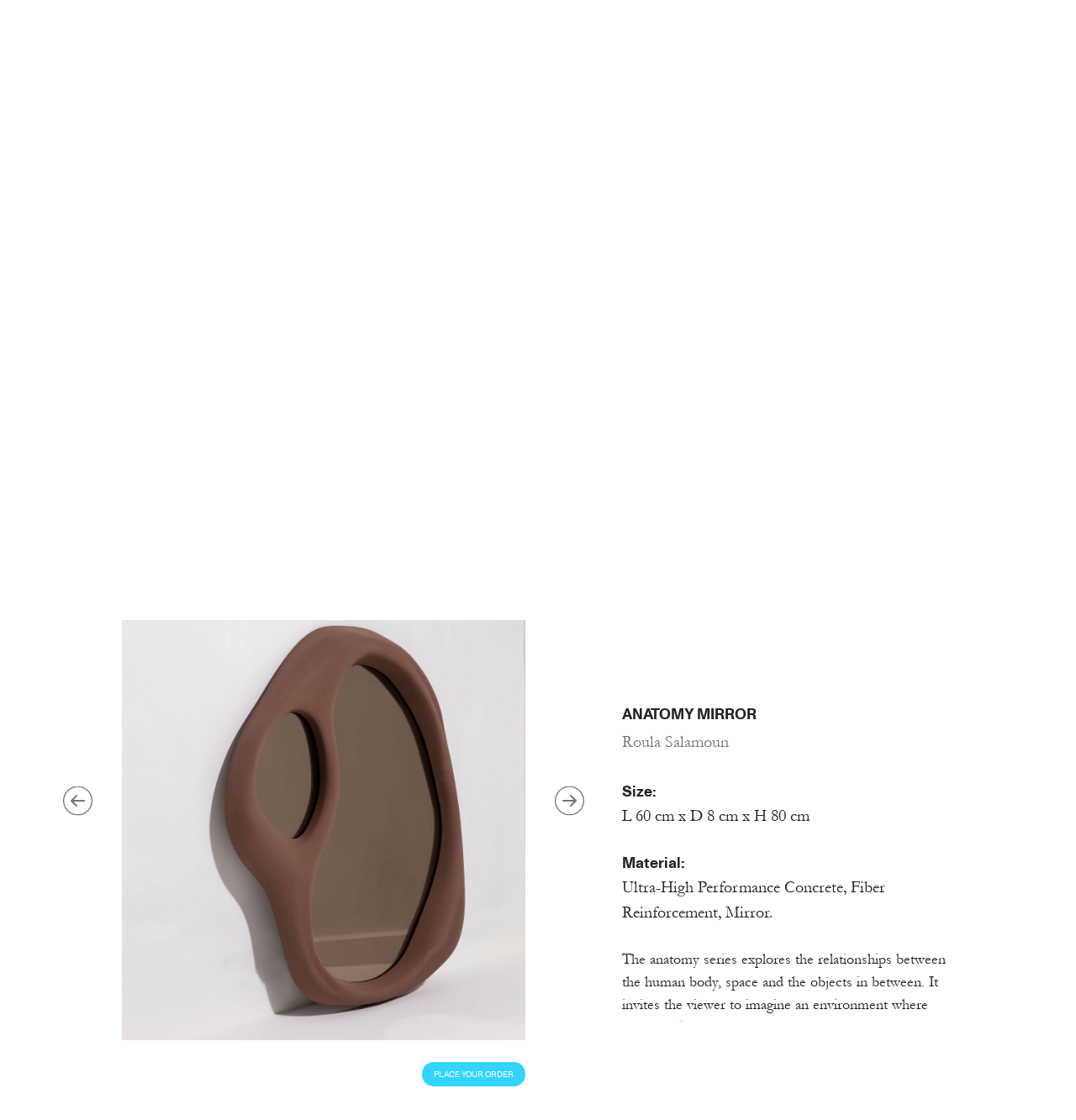

--- FILE ---
content_type: text/html; charset=UTF-8
request_url: https://www.houseoftoday.com/en/designers/roula-salamoun/design/972
body_size: 6214
content:
<!DOCTYPE html>
<html lang="en">
<head>
	<title>House of Today</title>
	<meta charset="utf-8">
	<meta http-equiv="X-UA-Compatible" content="IE=edge,chrome=1">
	<meta name="viewport" content="width=device-width, initial-scale=1, maximum-scale=1, user-scalable=0">
	<meta name="csrf-token" content="qZBh90TwjBnVO2ZUD8RsORyduiSmDriBsvV3bCSC">
	
	<meta name="title" content="House of Today">
	<meta name="description" content="House of today, a non-profit organization, committed to fostering a sustainable design culture on a global scale, through an ecosystem that identifies, nurtures, mentors, curates & connects lebanese designers">
	
	
	
	
    
    <link rel="apple-touch-icon" sizes="180x180" href="https://www.houseoftoday.com/assets_web/images/favicon/apple-touch-icon.png">
    <link rel="icon" type="image/png" sizes="32x32" href="https://www.houseoftoday.com/assets_web/images/favicon/favicon-32x32.png">
    <link rel="icon" type="image/png" sizes="16x16" href="https://www.houseoftoday.com/assets_web/images/favicon/favicon-16x16.png">
    <link rel="manifest" href="https://www.houseoftoday.com/assets_web/images/favicon/site.webmanifest">
    <link rel="mask-icon" href="https://www.houseoftoday.com/assets_web/images/favicon/safari-pinned-tab.svg" color="#25a3de">
    <meta name="msapplication-TileColor" content="#ffffff">
    <meta name="theme-color" content="#ffffff">
	
	
		<link rel="stylesheet" type="text/css" href="https://www.houseoftoday.com/assets_web/libraries/bootstrap-4.3.1/bootstrap.min.css"/>
		
		<link rel="stylesheet" href="https://www.houseoftoday.com/assets_web/css/en-font.css">
	<link rel="stylesheet" href="https://www.houseoftoday.com/assets_web/fonts/MonumentGrotesk/stylesheet.css">
	<link rel="stylesheet" href="https://www.houseoftoday.com/assets_web/fonts/Garamond/stylesheet.css">
		
	
	<link rel="stylesheet" type="text/css" href="https://www.houseoftoday.com/assets_web/libraries/slick-1.8.1/slick.css">
	<link rel="stylesheet" type="text/css" href="https://www.houseoftoday.com/assets_web/libraries/slick-1.8.1/slick-theme.css">
	
	<style type="text/css">
   .slick-track{ margin-left: 0 !important; }
</style>
	
	<link rel="stylesheet" type="text/css" href="https://www.houseoftoday.com/assets_web/css/shortcuts.css?v=3.0"/>
	<link rel="stylesheet" type="text/css" href="https://www.houseoftoday.com/assets_web/css/main.css?v=4.5.2"/>
		<style>
			</style>
	<script src="https://ap-gateway.mastercard.com/static/checkout/checkout.min.js"
        data-error="errorCallback" data-cancel="cancelCallback" data-complete="completeCallback"></script>
</head>
<body>

	<div class="modal fade language-modal" id="language-modal" tabindex="-1" role="dialog" aria-hidden="true">
		<div class="modal-dialog modal-dialog-centered" role="document">
			<div class="modal-content">
				<div class="modal-body p-0">
					<button type="button" class="close" data-dismiss="modal" aria-label="Close">
						<img src="https://www.houseoftoday.com/assets_web/images/icons/modal-close.svg" alt="Dismiss">
					</button>
					<img src="https://www.houseoftoday.com/assets_web/images/popup_ar.jpg">
				</div>
			</div>
		</div>
	</div>

	

	
	<div class="mission-modal text-white text-uppercase h1 px-3">
		<img class="cursor-pointer" src="https://www.houseoftoday.com/assets_web/images/icons/mission-close.svg">
		<div class="d-table w-100 h-100">
			<div class="d-table-cell align-middle">
				<div class="row justify-content-center">
					<div class=" col-lg-8  lh-1point4">
											<p class="ql-align-center">House of Today is a non-profit organization committed to cultivating a sustainable design ecosystem in Lebanon that transcends international borders. For over a decade, the organization’s overarching aim is to strengthen dialogues in the design world, expanding the reach of contemporary Lebanese designers and their creative processes, through mentoring, educating, curating collections and nurturing connections.</p>

						
					</div>
				</div>
			</div>
		</div>
	</div>

	
	<div class="mobile-menu">
	<ul class="nav-links list-unstyled font-weight-bold mb-4">
		<li><a class="cursor-pointer mission-modal-btn">Mission</a></li>
		<li><a href="https://www.houseoftoday.com/en/designers/#grid">Designers</a></li>
		<li><a href="https://www.houseoftoday.com/en/works">Works</a></li>
		<li><a href="https://www.houseoftoday.com/en/mentorship">Mentorship</a></li>
		<li><a href="https://www.houseoftoday.com/en/activities">Activities</a></li>
		<!-- <li><a href="https://www.houseoftoday.com/en/support-us">Support us</a></li> -->
		<li><a href="https://www.houseoftoday.com/en/donations">Donate</a></li>
	</ul>
	<a href="https://www.houseoftoday.com/ar/designers/roula-salamoun/design/972"  >Ar</a>/
	<a href="https://www.houseoftoday.com/en/designers/roula-salamoun/design/972"  class="font-weight-bold" >En</a>
	<div class="nav-social mt-5">
				<a href="https://www.facebook.com/HouseofToday" target="_blank" class="mr-3"><img src="https://tedmob-cop1-files.s3.amazonaws.com/houseoftoday/storage/images/icons/facebook-1285601424.svg" alt="Facebook"></a>
				<a href="https://www.instagram.com/houseoftoday/" target="_blank" class="mr-3"><img src="https://tedmob-cop1-files.s3.amazonaws.com/houseoftoday/storage/images/icons/instagram-2047326697.svg" alt="Instagram"></a>
				<a href="https://www.youtube.com/channel/UCth5zhI4NwWB9mdcXuV6RTw" target="_blank" class="mr-3"><img src="https://tedmob-cop1-files.s3.amazonaws.com/houseoftoday/storage/images/icons/youtube-344167086.png" alt="Youtube"></a>
			</div>

	<div>
		<button class="btn btn-mobile-menu-close mt-4"><img src="https://www.houseoftoday.com/assets_web/images/icons/modal-close.svg" alt="Menu"> CLOSE</button>
	</div>
</div>
	
	
<div class="page-banner background-image fixed d-none d-sm-block"  style="background-image: url('https://tedmob-cop1-files.s3.amazonaws.com/houseoftoday/storage/navigation_section/screenshot-2025-05-08-at-4.36.28%E2%80%AFpm-320540229.jpg');" >
    
	<div class="p-3 p-lg-5">
		<div class="row justify-content-between mb-5">
			<div class="col-sm mb-3 mb-sm-0 d-none d-sm-block">
				<!-- <p class="small"><a href="https://www.houseoftoday.com/ar/designers/roula-salamoun/design/972 " >Ar</a>/<a href="https://www.houseoftoday.com/en/designers/roula-salamoun/design/972"  class="text-white font-weight-bold" >En</a></p> -->
				<p class="small" style="color:#fff"><a  href="https://www.houseoftoday.com/ar/designers/roula-salamoun/design/972"class="cursor-pointer " >Ar</a>/<a href="https://www.houseoftoday.com/en/designers/roula-salamoun/design/972"  class="font-weight-bold" >En</a></p>
			</div>
			<div class="col-sm">
				<div class="logo mb-2 ml-auto">
					<a href="https://www.houseoftoday.com/en">
						<img class="contain" src="https://www.houseoftoday.com/assets_web/images/logo/logo.svg" alt="House of Today Logo">
					</a>
				</div>
				<div class="text-uppercase text-white text-right shortlinks">
					<a href="https://www.houseoftoday.com/en/newsletter" class="mx-1">Newsletter</a>
					<a href="https://www.houseoftoday.com/en/mission#contact" class="mx-1">Contact</a>
					<img class="width-15 ml-1 cursor-pointer search-js" src="https://www.houseoftoday.com/assets_web/images/icons/search.svg" alt="search">
				</div>
			</div>
		</div>

		<ul class="responsive-nav-text nav-links list-unstyled font-weight-bold d-none d-sm-block" style="color:#fff" >
			<li><a class="cursor-pointer mission-modal-btn">Mission</a></li>
			<li><a href="https://www.houseoftoday.com/en/designers/#grid" class=active>Designers</a></li>
			<li><a href="https://www.houseoftoday.com/en/works" >Works</a></li>
			<li><a href="https://www.houseoftoday.com/en/mentorship" >Mentorship</a></li>
			<li><a href="https://www.houseoftoday.com/en/activities" >Activities</a></li>
			<!-- <li><a href="https://www.houseoftoday.com/en/support-us" >Support us</a></li> -->
			<li><a href="https://www.houseoftoday.com/en/donations" >Donate</a></li>
		</ul>

		<div class="nav-social mt-4 d-none d-sm-block">
							<a class="mr-3" href="https://www.facebook.com/HouseofToday"><img src="https://tedmob-cop1-files.s3.amazonaws.com/houseoftoday/storage/images/icons/facebook-1285601424.svg" alt="Facebook"></a>
							<a class="mr-3" href="https://www.instagram.com/houseoftoday/"><img src="https://tedmob-cop1-files.s3.amazonaws.com/houseoftoday/storage/images/icons/instagram-2047326697.svg" alt="Instagram"></a>
							<a class="mr-3" href="https://www.youtube.com/channel/UCth5zhI4NwWB9mdcXuV6RTw"><img src="https://tedmob-cop1-files.s3.amazonaws.com/houseoftoday/storage/images/icons/youtube-344167086.png" alt="Youtube"></a>
					</div>
	</div>
</div>

<div class="home-news-mobile-nav d-block d-sm-none">
	<a href="https://www.houseoftoday.com/en">
		<img src="https://www.houseoftoday.com/assets_web/images/logo/logo_black.svg" alt="Logo">
	</a>
</div>

<button class="btn btn-mobile-menu btn-mobile-menu-page d-block d-sm-none"><img src="https://www.houseoftoday.com/assets_web/images/icons/burger.svg" alt="Menu"> MENU</button>


<div class="container py-4 mb-5" id="data-design-container">
	<div class="" id="design-972" >
		<div class="" role="document">
			<div class="modal-content border-0">
				<div class="modal-body pad-5">
					<div class="row justify-content-between">
						<div class="col-lg-6 mb-3 mb-lg-0 align-self-center">
							<div class="product-slick-js" data-slick-init="972">
																	<div>
										<div class="image-container" style="height: 500px;background-position:center;background-size: cover;max-height: 500px;background-image: url(https://tedmob-cop1-files.s3.amazonaws.com/houseoftoday/storage/images/designs/2022_houseoftoday_anatomy-mirror-by-roula-salamoun_ph.-elie-abi-hanna_eahp5223-copy-821202827.jpg)"></div>
										<img class="contain simple-container" src="https://tedmob-cop1-files.s3.amazonaws.com/houseoftoday/storage/images/designs/2022_houseoftoday_anatomy-mirror-by-roula-salamoun_ph.-elie-abi-hanna_eahp5223-copy-821202827.jpg">
									</div>
																	<div>
										<div class="image-container" style="height: 500px;background-position:center;background-size: cover;max-height: 500px;background-image: url(https://tedmob-cop1-files.s3.amazonaws.com/houseoftoday/storage/images/designs/2022_houseoftoday_anatomy-mirror-by-roula-salamoun_ph.-elie-abi-hanna_eahp5231-380357310.jpg)"></div>
										<img class="contain simple-container" src="https://tedmob-cop1-files.s3.amazonaws.com/houseoftoday/storage/images/designs/2022_houseoftoday_anatomy-mirror-by-roula-salamoun_ph.-elie-abi-hanna_eahp5231-380357310.jpg">
									</div>
																	<div>
										<div class="image-container" style="height: 500px;background-position:center;background-size: cover;max-height: 500px;background-image: url(https://tedmob-cop1-files.s3.amazonaws.com/houseoftoday/storage/images/designs/3-1075176964.jpg)"></div>
										<img class="contain simple-container" src="https://tedmob-cop1-files.s3.amazonaws.com/houseoftoday/storage/images/designs/3-1075176964.jpg">
									</div>
																	<div>
										<div class="image-container" style="height: 500px;background-position:center;background-size: cover;max-height: 500px;background-image: url(https://tedmob-cop1-files.s3.amazonaws.com/houseoftoday/storage/images/designs/2019_house-of-today_roulasalamoun_anatomy_ph.elie-bekhazi__04a8552-rt7-1812199205.jpg)"></div>
										<img class="contain simple-container" src="https://tedmob-cop1-files.s3.amazonaws.com/houseoftoday/storage/images/designs/2019_house-of-today_roulasalamoun_anatomy_ph.elie-bekhazi__04a8552-rt7-1812199205.jpg">
									</div>
																	<div>
										<div class="image-container" style="height: 500px;background-position:center;background-size: cover;max-height: 500px;background-image: url(https://tedmob-cop1-files.s3.amazonaws.com/houseoftoday/storage/images/designs/2019_house-of-today_roulasalamoun_anatomy_ph.1.25-1615004692.jpg)"></div>
										<img class="contain simple-container" src="https://tedmob-cop1-files.s3.amazonaws.com/houseoftoday/storage/images/designs/2019_house-of-today_roulasalamoun_anatomy_ph.1.25-1615004692.jpg">
									</div>
															</div>

							<div class=" text-right  my-3">
																<a href="mailto:info@house-of-today.com?subject=Order Anatomy Mirror&body=Dear House of Today Team%2C%0D%0A I'm interested in ordering Anatomy%20Mirror made by Roula%20Salamoun%0D%0A%0D%0ARegards.">
									<button class="btn btn-custom text-uppercase btn-place-order">Place Your Order</button>
								</a>
															</div>

													</div>
						<div class="col-lg-5 align-self-center">
							<p class="text-uppercase font-weight-bold mb-1 f-18">Anatomy Mirror</p>
							<a href="https://www.houseoftoday.com/en/designers/roula-salamoun">
								<p class="text-muted garamond-regular mb-4">Roula Salamoun</p>
							</a>

							<div class="rich-text garamond-regular designer-object-model-text f-18">
								<b>Size:</b><br>
								<div ><p>L 60 cm x D 8 cm x H 80 cm</p>
</div>
								<br>
								<b>Material:</b><br>
								<div ><p>Ultra-High Performance Concrete, Fiber Reinforcement, Mirror.</p>
</div>
								<br>
								<div >The anatomy series explores the relationships between the human body, space and the objects in between. It invites the viewer to imagine an environment where bodies infuse in the tangible space as much as they affect the invisible one. 

When introduced in a domestic or familiar built environment, the product engages with its surrounding and brings out, naturally, a feeling of anthropomorphic surrealism. 
The white ethereal appearance of the products is afforded by their thinness, and smoothness. The use of ultra-high-performance concrete, a material which is not typically used for design products, is connected to the designer's interest in materials and to her architectural practice. 
The Anatomy mirror can be placed vertically or horizontally. Its center is made of two reflective parts which are reminiscent of the presence of two bodies. When it is displayed together with the Anatomy console, the outline of the mirror engages in a dialogue with that of the console.
Adhering to the casting ethos, each and every mirror of the series of 12 is casted in a mould of the original, with a signature engraved at the back.</div>
							</div>
						</div>
					</div>
				</div>
			</div>
		</div>
	</div>

	     <!-- <p class="mb-2 font-weight-bold">Other designs for this designer</p> -->
     <div class="design-thinker-slick-js design-thinker-slick">
                <div class="mx-2 product-slick-js-init" data-slick-init="973" data-toggle="modal" data-target="#design-973">
            <a href="https://www.houseoftoday.com/en/designers/roula-salamoun/design/973">
                                     
                                 <div class="mb-2" style="height: 360px;background-position:center;background-size: cover;max-height: 360px;background-image: url(https://tedmob-cop1-files.s3.amazonaws.com/houseoftoday/storage/images/designs/2022_houseoftoday_strata-round_roula-salamoun_fsx-mkt-6676-copy-103728622.jpg)">
                        <!-- <img src="https://tedmob-cop1-files.s3.amazonaws.com/houseoftoday/storage/images/designs/2022_houseoftoday_strata-round_roula-salamoun_fsx-mkt-6676-copy-103728622.jpg" alt=""> -->
                </div>
                                    
                
                <small class="">Strata<i class="arrow right ml-1"></i></small>
            </a>
        </div>
                <div class="mx-2 product-slick-js-init" data-slick-init="971" data-toggle="modal" data-target="#design-971">
            <a href="https://www.houseoftoday.com/en/designers/roula-salamoun/design/971">
                                     
                                 <div class="mb-2" style="height: 360px;background-position:center;background-size: cover;max-height: 360px;background-image: url(https://tedmob-cop1-files.s3.amazonaws.com/houseoftoday/storage/images/designs/2021_roulasalamoun_anatomy_ph.elie-bekhazi__04a8552-rt-updated3-871079123.jpg)">
                        <!-- <img src="https://tedmob-cop1-files.s3.amazonaws.com/houseoftoday/storage/images/designs/2021_roulasalamoun_anatomy_ph.elie-bekhazi__04a8552-rt-updated3-871079123.jpg" alt=""> -->
                </div>
                                    
                
                <small class="">Anatomy Console<i class="arrow right ml-1"></i></small>
            </a>
        </div>
        </div>	</div>


	
	<div class="d-none d-sm-block">
		<footer>
		<div class="container-fluid p-5">
			<div class="row justify-content-between">
				<div class="col-xl-8">
					<div class="row">
						<div class="col-6 col-sm-3 col-xl mb-5 d-none d-sm-block">
							<ul class="list-unstyled">
								<!-- <li class="text-uppercase font-weight-bold"><a class="cursor-pointer mission-modal-btn">Mission</a></li> -->
								<li class="text-uppercase font-weight-bold"><a href="https://www.houseoftoday.com/en/mission">Who We Are</a></li>
								
								
							</ul>
						</div>

						<div class="col-6 col-sm-3 col-xl mb-5 d-none d-sm-block">
							<ul class="list-unstyled">
								<li class="text-uppercase font-weight-bold">Designers</li>
								<li><a href="https://www.houseoftoday.com/en/designers/#list">All Designers</a></li>
							</ul>
						</div>

						<div class="col-6 col-sm-3 col-xl mb-5 d-none d-sm-block">
							<ul class="list-unstyled">
								<li class="text-uppercase font-weight-bold"><a href="https://www.houseoftoday.com/en/works">Works</a></li>
																	<li data-category-target="category-2" class=" cursor-pointer category"><a  href="/en/works?category=2"    >All Works</a></li>
																	<li data-category-target="category-3" class=" cursor-pointer category"><a  href="/en/works?category=3"     data-toggle="collapse" data-target="#category-3"  >Category</a></li>
																	<li data-category-target="category-5" class=" cursor-pointer category"><a  href="/en/works?category=5"     data-toggle="collapse" data-target="#category-5"  >Medium</a></li>
															</ul>
						</div>

						<div class="col-6 col-sm-3 col-xl mb-5 d-none d-sm-block">
							<ul class="list-unstyled">
								<li class="text-uppercase font-weight-bold"><a href="https://www.houseoftoday.com/en/mentorship">Mentorship</a></li>
								<li><a href="https://www.houseoftoday.com/en/mentorship">Scholarships</a></li>
								<li><a href="https://www.houseoftoday.com/en/mentorship">Residencies</a></li>
								<li><a href="https://www.houseoftoday.com/en/mentorship">Lectures</a></li>
								<li><a href="https://www.houseoftoday.com/en/mentorship">Workshops</a></li>
							</ul>
						</div>

						<div class="col-6 col-sm-3 col-xl-auto mb-5 d-none d-sm-block">
							<ul class="list-unstyled">
								<li class="text-uppercase font-weight-bold">Activities</li>
																	<li><a href="/en/activities/biennale">Exhibitions</a></li>
																	<li><a href="/en/activities/galleries-and-stores">Galleries &amp; Stores</a></li>
																	<li><a href="/en/activities/fairs">Fairs</a></li>
																	<li><a href="/en/activities/institutions">Institutions</a></li>
																	<li><a href="/en/activities/special-projects">Special Projects</a></li>
																	<li><a href="/en/activities/auctions">Auctions</a></li>
															</ul>
						</div>

						<div class="col-6 col-sm-3 col-xl mb-5 d-none d-sm-block">
							<ul class="list-unstyled">
								<!-- <li class="text-uppercase font-weight-bold"><a href="https://www.houseoftoday.com/en/support-us">Support Us</a></li> -->
								<li class="text-uppercase font-weight-bold"><a href="https://www.houseoftoday.com/en/donations">Donate</a></li>
								<li class="text-uppercase font-weight-bold"><a href="https://www.houseoftoday.com/en/newsletter">Newsletter</a></li>
							</ul>
						</div>
						<div class="col-6 col-sm-3 col-xl-auto mb-5">
							<ul class="list-unstyled">
								<li class="text-uppercase font-weight-bold">CONTACT</li>

																<li class="mb-2">
									Starco, Bloc B,
									11th floor
								</li>
								<li class="mb-2">
									<p class="text-prewrap">Beirut, Lebanon</p>
								</li>
								<li class="mb-2">
									<a href="mailto:info@house-of-today.com">info@house-of-today.com</a>
								</li>
															</ul>
						</div>
					</div>
				</div>


				<div class="col-xl-3">
					<div class="d-none d-sm-block">
						<p class="text-uppercase font-weight-bold mb-2">SUBSCRIBE TO OUR NEWSLETTER</p>

						<form method="POST" action="https://www.houseoftoday.com/en/newsletter" autocomplete="off">
							<input type="hidden" name="_token" value="qZBh90TwjBnVO2ZUD8RsORyduiSmDriBsvV3bCSC">
							<div class="form-group">
	<input type="text" name="email" class="form-control form-custom " value="" placeholder="Email Address">
</div>
						</form>
					</div>

					<div class="mt-5">
						<p class="mb-1">Follow the journey</p>
						<div class="nav-social mb-4">
														<a href="https://www.facebook.com/HouseofToday" class="mr-2" target="_blank"><img src="https://tedmob-cop1-files.s3.amazonaws.com/houseoftoday/storage/images/icons/facebook-1285601424.svg" alt="Facebook"></a>
														<a href="https://www.instagram.com/houseoftoday/" class="mr-2" target="_blank"><img src="https://tedmob-cop1-files.s3.amazonaws.com/houseoftoday/storage/images/icons/instagram-2047326697.svg" alt="Instagram"></a>
														<a href="https://www.youtube.com/channel/UCth5zhI4NwWB9mdcXuV6RTw" class="mr-2" target="_blank"><img src="https://tedmob-cop1-files.s3.amazonaws.com/houseoftoday/storage/images/icons/youtube-344167086.png" alt="Youtube"></a>
													</div>

						<small class="copyright">© House of Today, All rights reserved.</small>
					</div>
				</div>
			</div>
		</div>
	</footer>
</div>

<div class="footer-mobile d-block d-sm-none my-5">
	<div class="px-4">
		<ul class="list-unstyled mb-5">
			<li class="text-uppercase font-weight-bold">CONTACT</li>

						<li class="mb-3">
				Starco, Bloc B,
				11th floor
			</li>
			<li class="mb-3">
				<p class="text-prewrap">Beirut, Lebanon</p>
			</li>
			<li class="mb-3">
				<a href="mailto:info@house-of-today.com">info@house-of-today.com</a>
			</li>
			
			<li>
				<small>© House of Today, All rights reserved.</small>
			</li>
		</ul>

		<div class="nav-social px-4 text-center">
			<div class="adjust-element mb-3">
				
								<a href="https://www.facebook.com/HouseofToday" class="mr-3" target="_blank"><img src="https://tedmob-cop1-files.s3.amazonaws.com/houseoftoday/storage/images/icons/facebook-1285601424.svg" alt="Facebook"></a>
								<a href="https://www.instagram.com/houseoftoday/" class="mr-3" target="_blank"><img src="https://tedmob-cop1-files.s3.amazonaws.com/houseoftoday/storage/images/icons/instagram-2047326697.svg" alt="Instagram"></a>
								<a href="https://www.youtube.com/channel/UCth5zhI4NwWB9mdcXuV6RTw" class="mr-3" target="_blank"><img src="https://tedmob-cop1-files.s3.amazonaws.com/houseoftoday/storage/images/icons/youtube-344167086.png" alt="Youtube"></a>
							</div>

			<img class="mobile-logo" src="https://www.houseoftoday.com/assets_web/images/logo/logo_black.svg" alt="Logo">
		</div>
	</div>
</div>

	
	
	
	<div class="search-modal">
		<button type="button" class="close">
			<img src="https://www.houseoftoday.com/assets_web/images/icons/modal-close.svg" alt="Dismiss">
		</button>

		<form method="GET" action="https://www.houseoftoday.com/en/search">
			<input type="hidden" name="_token" value="qZBh90TwjBnVO2ZUD8RsORyduiSmDriBsvV3bCSC">
			<input type="search" class="form-control" placeholder="search houseoftoday.com" name="for">
		</form>
	</div>

	
	<button class="btn btn-scroll-to-top"><img src="https://www.houseoftoday.com/assets_web/images/icons/arrow-up.svg" alt="Scroll To Top"></button>

	
	<script type="text/javascript" src="https://www.houseoftoday.com/assets_web/libraries/jQuery/jquery-3.1.1.js"></script>
	<script type="text/javascript" src="https://www.houseoftoday.com/assets_web/libraries/bootstrap-4.3.1/bootstrap.bundle.min.js"></script>
	
	<script type="text/javascript" src="https://www.houseoftoday.com/assets_web/libraries/slick-1.8.1/slick.min.js"></script>
	
	<script type="text/javascript">
	$(window).on("load", function () {
		var offset = $("#data-design-container").offset(); // Contains .top and .left
		if (offset != undefined) {
			$('html, body').animate({
				scrollTop: offset.top,
			});
		}
	});
	</script>
	
		<script type="text/javascript" src="https://www.houseoftoday.com/assets_web/js/main.js?v=5.5"></script>
		<script>
        function errorCallback(error) {
            console.log(JSON.stringify(error));
        }

        function cancelCallback() {
            console.log('Payment cancelled');
        }

        function completeCallback() {
            console.log('Payment Procceed');
        }

        if (row) {
            Checkout.configure({
                session: {
                    id: row
                },
                interaction: {
                    merchant: {
                        name: 'House Of Today',
                    },
                    displayControl: {
                        billingAddress: "HIDE"
                    }
                }

            });
        }
		console.log(Checkout);
        Checkout.showPaymentPage();
    </script>
	
</body>
</html>


--- FILE ---
content_type: text/css
request_url: https://www.houseoftoday.com/assets_web/css/en-font.css
body_size: -30
content:
:root{
    --font-name: "Garamond";
    --font-name-bold :'monument_groteskbold';
}


--- FILE ---
content_type: text/css
request_url: https://www.houseoftoday.com/assets_web/fonts/Garamond/stylesheet.css
body_size: 313
content:
@font-face {
    font-family: 'Garamond';
    src: url('Garamond.woff2') format('woff2'),
        url('Garamond.woff') format('woff');
    font-weight: normal;
    font-style: normal;
    font-display: swap;
}

@font-face {
    font-family: 'Garamond';
    src: url('Garamond-Bold.woff2') format('woff2'),
        url('Garamond-Bold.woff') format('woff');
    font-weight: bold;
    font-style: normal;
    font-display: swap;
}

--- FILE ---
content_type: application/javascript; charset=utf-8
request_url: https://www.houseoftoday.com/assets_web/js/main.js?v=5.5
body_size: 16796
content:
/*
|--------------------------------------------------------------------------
| General functions
|--------------------------------------------------------------------------
|
*/

$.ajaxSetup({
    headers: {
        'X-CSRF-TOKEN': $('meta[name="csrf-token"]').attr('content')
    }
})

// Disable Image Draging
window.ondragstart = function() { return false; }

// Disable Right Click On Images
//$("img").bind('contextmenu', function(e) { return false; });

// Get lang
$lang = $("html").attr("lang");

/*
|--------------------------------------------------------------------------
| Window on scroll function
|--------------------------------------------------------------------------
|
*/

$(window).scroll(function() {
    var scroll = $(window).scrollTop();
    var document_height = $(document).height();

    if (scroll >= document_height / 3) {
        $('.btn-scroll-to-top').fadeIn();
    } else {
        $('.btn-scroll-to-top').fadeOut();
    }

/*    if (scroll >= ($(window).height() * 0.8) - 50) {
        $('.btn-mobile-menu').addClass('btn-mobile-menu-fixed');
    } else {
        $('.btn-mobile-menu').removeClass('btn-mobile-menu-fixed');
    }*/
});

$(window).scroll(function() {
    var scroll = $(window).scrollTop();
    var document_height = $(document).height();

    if (scroll >= document_height / 6) {
        $('.btn-checkout-scroll-to-top').fadeIn();
    } else {
        $('.btn-checkout-scroll-to-top').fadeOut();
    }
});

/*
|--------------------------------------------------------------------------
| Document ready function
|--------------------------------------------------------------------------
|
*/

$(document).ready(function() {

    // ** Work Categories ** //

    var currentCategory = null;

    $("li.category").hover(
        function () {
            var categoryID = $(this).data("category-target");
            if (categoryID !== currentCategory) {
                hideCategory(currentCategory);  // Hide previous category
                showCategory(categoryID);  // Show new category
                currentCategory = categoryID;
            }
        },
        function () {
            var categoryID = $(this).data("category-target");
            var submenu = $("#" + categoryID);
            
            if (!submenu.is(":hover")) {
                hideCategory(categoryID);  // Hide category when mouse leaves
                currentCategory = null;
            }
        }
    );
    
    $(".action-list-collapse").hover(
        function () {
            // When hovering over the submenu, don't hide the category
            var categoryID = $(this).attr('id');
            currentCategory = categoryID;
        },
        function () {
            var categoryID = $(this).attr('id');
            if (!$(this).is(":hover")) {
                hideCategory(categoryID);  // Hide category when mouse leaves
                currentCategory = null;
            }
        }
    );
    
    function hideCategory(categoryId) {
        if (categoryId) {
            var submenu = $("#" + categoryId);
            submenu.removeClass("show");
            submenu.css('height', '0');  // Smooth transition to height: 0
        }
    }
    
    function showCategory(categoryId) {
        if (categoryId) {
            var submenu = $("#" + categoryId);
            submenu.addClass("show");
            submenu.css('height', 'auto');  // Set height to auto when showing
        }
    }
    

    // ** End Work Categories ** //
    // Search Component
    $('.search-js').click(function() {
        $('.search-modal').fadeIn();
    });
    $('.search-modal .close').click(function() {
        $('.search-modal').fadeOut();
    });
    // End Search Component

    $('.data-close').click(function() {
        var $this = $(this);
        var original_text = $this.attr('data-text');
        var target = $this.attr('data-target');
        var targeted_div = $(target);

        if (targeted_div.hasClass("show")) {
            $this.text(original_text);
        } else {
            $this.text("CLOSE");
        }
    });

    $('.action-list.iso > li').click(function() {
        $('.action-list-collapse').removeClass('show');
        $('.action-list.iso > li').removeClass('active-v2');
        $(this).addClass('active-v2');
    });

    $('.action-list-collapse li').click(function() {
        $('.action-list-collapse li').removeClass('active');
        $(this).addClass('active');
        $('.action-list-collapse').removeClass('show');
    });

    // $('body').toggleClass('opacity-0');

    // $('a').on('click', function(e) {
    //     e.preventDefault()
    //     if ($(this).attr('href').startsWith("mail")) {
    //         window.location = $(this).attr('href')
    //         return;
    //     }
    //     if ($(this).attr('href') == '' || !$(this).attr('href') || $(this).attr('href').startsWith("#")) return
    //     let href = $(this).attr('href')
    //     $('body').fadeOut()
    //         // console.log($(this).attr('href'))
    //     setTimeout(function() {
    //         window.location = href
    //     }, 1000)
    // })

    /*
	|--------------------------------------------------------------------------
	| Initialize Libraries
	|--------------------------------------------------------------------------
	|
	*/

    // Home News Slick [ON MOBILE]
    $(".home-news-mobile-js").each(function() {
        $(this).slick({
            arrows: true,
            dots: false,
            infinite: false,
            autoplay: false,
            autoplaySpeed: 3000,
            slidesToShow: 1,
            slidesToScroll: 1,
            pauseOnHover: false,
            adaptiveHeight: true
        });
    });


    // Product Slick
    $(".product-slick-js-init").click(function() {
        var data_slick_init = $(this).attr('data-slick-init');

        $(".product-slick-js[data-slick-init='" + data_slick_init + "']").slick({
            arrows: true,
            dots: false,
            autoplay: false,
            autoplaySpeed: 3000,
            slidesToShow: 1,
            slidesToScroll: 1,
            pauseOnHover: false
        });
        setTimeout(function() {
            $(".product-slick-js[data-slick-init='" + data_slick_init + "']").slick('setPosition');
        }, 200);
    });

    // Candle Project Slick
    $(".candle-project-slick-js").slick({
        arrows: true,
        dots: false,
        autoplay: false,
        autoplaySpeed: 3000,
        variableWidth: true,
        slidesToShow: 1,
        slidesToScroll: 1,
        pauseOnHover: false,    
    });



    // Work Modal Slick
    $(".work-slick-js-init").click(function() {
        var data_slick_init = $(this).attr('data-slick-init');

        $(".work-slick-js[data-slick-init='" + data_slick_init + "']").slick({
            arrows: true,
            dots: false,
            autoplay: true,
            autoplaySpeed: 3000,
            slidesToShow: 1,
            slidesToScroll: 1,
            pauseOnHover: false
        });
        setTimeout(function() {
            $(".work-slick-js[data-slick-init='" + data_slick_init + "']").slick('setPosition');
        }, 200);
    });

    // Shop Object Slick
    $(".shop-object-slick-js-init").click(function() {
        var data_slick_init = $(this).attr('data-slick-init');

        $(".shop-object-slick-js[data-slick-init='" + data_slick_init + "']").slick({
            arrows: true,
            dots: false,
            autoplay: true,
            autoplaySpeed: 3000,
            slidesToShow: 3,
            slidesToScroll: 1,
            pauseOnHover: false,
            responsive: [{
                    breakpoint: 992,
                    settings: {
                        arrows: false,
                        slidesToShow: 3,
                        slidesToScroll: 3
                    }
                },
                {
                    breakpoint: 768,
                    settings: {
                        arrows: false,
                        slidesToShow: 2,
                        slidesToScroll: 2
                    }
                },
                {
                    breakpoint: 576,
                    settings: {
                        arrows: false,
                        slidesToShow: 1,
                        slidesToScroll: 1
                    }
                }
            ]
        });

        $(".shop-images-slick-js[data-slick-init='" + data_slick_init + "']").slick({
            arrows: true,
            dots: false,
            autoplay: true,
            autoplaySpeed: 3000,
            slidesToShow: 1,
            slidesToScroll: 1,
            pauseOnHover: false
        });
    });

    // Action list close
    $('.action-list-close').click(function() {
        $(this).closest('.action-list-collapse').removeClass('show');
    });

    // Designer Wrapper
    $('.deigner-wrapper').click(function() {
        return;

        var data_slick_init = $(this).attr('data-slick-init');

        $('.deigner-wrapper').removeClass('text-secondary');
        $('.deigner-content').hide();

        // Get container width
        var container_width = $(this).closest('.container').innerWidth();

        // Get elements positions
        var wrapper_position = $(this).offset();
        var bottom = wrapper_position.top + $(this).outerHeight(true)
        var row_position = $(this).closest('.row').offset();

        // Set all attributes
        $(this).next('.deigner-content').width(container_width);
        $(this).next('.deigner-content').css({
            position: 'relative',
            left: -(wrapper_position.left - row_position.left) + 5
        });

        // Scroll to the section
        $("html, body").animate({
            // scrollTop: wrapper_position.top - 15
            scrollTop: bottom
        }, 500);

        // Show the element
        $(this).addClass('text-secondary');
        $(this).next('.deigner-content').show();

        // Design Thinker Slick
        $(".design-thinker-slick-js[data-slick-init='" + data_slick_init + "']").slick({
            arrows: true,
            dots: false,
            autoplay: true,
            autoplaySpeed: 3000,
            slidesToShow: 3,
            slidesToScroll: 1,
            pauseOnHover: false,
            responsive: [{
                    breakpoint: 992,
                    settings: {
                        arrows: true,
                        slidesToShow: 2,
                        slidesToScroll: 2
                    }
                },
                {
                    breakpoint: 576,
                    settings: {
                        arrows: true,
                        slidesToShow: 1,
                        slidesToScroll: 1
                    }
                }
            ]
        });
    });

    $(".deigner-content .deigner-content-close-js").click(function() {
        $('.deigner-wrapper').removeClass('text-secondary');
        $(this).closest('.deigner-content').hide();
    });
    
    $(".product-slick-js").slick({
        arrows: true,
        dots: false,
        autoplay: true,
        autoplaySpeed: 3000,
        slidesToShow: 1,
        slidesToScroll: 1,
        pauseOnHover: false
    });
    
        // Design Thinker Single page items
        $(".design-thinker-slick-js").slick({
            arrows: true,
            dots: false,
            rtl: false,
            autoplay: true,
            autoplaySpeed: 3000,
            slidesToShow: 3,
            slidesToScroll: 1,
            pauseOnHover: false,
            responsive: [{
                    breakpoint: 992,
                    settings: {
                        arrows: true,
                        slidesToShow: 2,
                        slidesToScroll: 2
                    }
                },
                {
                    breakpoint: 576,
                    settings: {
                        arrows: true,
                        slidesToShow: 1,
                        slidesToScroll: 1
                    }
                }
            ]
        });

    /*
    |--------------------------------------------------------------------------
    | End Initialize Libraries
    |--------------------------------------------------------------------------
    */

    
    // Open Menu [ON MOBILE]
    $('.btn-mobile-menu').click(function() {
        $('.mobile-menu').fadeIn();
    });
    $('.btn-mobile-menu-close').click(function() {
        $('.mobile-menu').fadeOut();
    });

    // Scroll To Nav Button
    $('.btn-scroll-to-nav').click(function() {
        // var target = $('.home-cover').next('div').offset().top;
        var target = $('.home-cover .bottom-content').offset().top;

        $("html, body").animate({
            scrollTop: target
        }, 500);
    });

    // Scroll To Top
    $('.btn-scroll-to-top').click(function() {
        var page_name = window.location.href.split('/').pop();
        console.log(page_name);

        if (page_name == 'en') {
            var target = $('.bottom-content').offset().top;
        } else {
            var target = 0;
        }

        $("html, body").animate({
            scrollTop: target
        }, 500);
    });

    let button = false;
    $('.modal-content').click(function(e) {
        if (!button) {
            e.stopPropagation();
        } else {
            //reset
            button = false;
        }
    });

    $("button.close").click(function(e) {
        button = true;
        setTimeout(function() {
            $('.modal-content').click();
        }, 1000)
    });

    // Mission Modal
    $(".mission-modal-btn").click(function() {
        $(".mission-modal").fadeIn();
    });
    $(".mission-modal img").click(function() {
        $(".mission-modal").fadeOut();
    });

    // Settings View
    $(".view-settings a").click(function() {
        var value = $(this).attr('data-view');
        $('.view-settings a').removeClass('active');
        $(this).addClass('active');

        if (value == 'list') {
            $(".list-view").removeClass('d-none');
            $(".grid-view").addClass('d-none');

            $(".view").each(function() {
                $(this).addClass('col-lg-12');
                $(this).removeClass('mb-2');

                $(this).find('.deigner-wrapper .picture-wrapper').hide();

                $(this).find('.deigner-wrapper .picture-wrapper').next('span').removeClass('small');
                $(this).find('.deigner-wrapper .picture-wrapper').next('span').addClass('h4');
            });

            //Sort by name
           /* 
            var result = $('.view').sort(function (a, b) {

                //console.log($(a).data('name'),$(b).data('name'));
                var contentA =$(a).data('name');
                var contentB = $(b).data('name');
                return (contentA < contentB) ? -1 : (contentA > contentB) ? 1 : 0;
             });
          
            $('#designer-list').html(result);*/
            

        } else if (value == 'grid') {
            $(".grid-view").removeClass('d-none');
            $(".list-view").addClass('d-none');

            $(".view").each(function() {
                $(this).removeClass('col-lg-12');
                $(this).addClass('mb-2');

                $(this).find('.deigner-wrapper .picture-wrapper').show();

                $(this).find('.deigner-wrapper .picture-wrapper').next('span').addClass('small');
                $(this).find('.deigner-wrapper .picture-wrapper').next('span').removeClass('h4');
            });


            // //Sort by position
          /*  var result = $('.view').sort(function (a, b) {

                //console.log($(a).data('name'),$(b).data('name'));
                var contentA =$(a).data('pos');
                var contentB = $(b).data('pos');
                return (contentA < contentB) ? -1 : (contentA > contentB) ? 1 : 0;
             });
          
             $('#designer-list').html(result);*/
 
        }
    });

    if (window.location.hash) {
        if (window.location.hash === '#list') {
            $(".view-settings a[data-view='list']").trigger('click');
        }
        else if (window.location.hash === '#grid') {
            $(".view-settings a[data-view='grid']").trigger('click');
        }
    } else {
        $(".view-settings a[data-view='grid']").trigger('click');
    }

    $(window).on('hashchange', function() {
        if (window.location.hash === '#list') {
            console.log('Innn');
            $(".view-settings a[data-view='list']").trigger('click');
        } else if (window.location.hash === '#grid') {
            $(".view-settings a[data-view='grid']").trigger('click');
        }
    });


    //action-list ul menu
    if( $(".action-list").width() >  $(window).width()){
        $(".mobile-action-list").addClass("scroll-x")
    }
});


--- FILE ---
content_type: image/svg+xml
request_url: https://www.houseoftoday.com/assets_web/images/icons/slick/arrow-left-2.svg
body_size: 1161
content:
<svg xmlns="http://www.w3.org/2000/svg" width="55" height="55" viewBox="0 0 55 55">
  <g id="Group_116" data-name="Group 116" transform="translate(-2770 7333) rotate(180)">
    <g id="Ellipse_7" data-name="Ellipse 7" transform="translate(-2825 7278)" fill="none" stroke="#707070" stroke-width="2">
      <circle cx="27.5" cy="27.5" r="27.5" stroke="none"/>
      <circle cx="27.5" cy="27.5" r="26.5" fill="none"/>
    </g>
    <g id="up-arrow" transform="translate(-3295.667 7248.091) rotate(90)">
      <path id="Path_76" data-name="Path 76" d="M56.911-511.553a1.186,1.186,0,0,0-.4.163c-.1.073-2.356,2.314-5.011,4.985-3.8,3.825-4.853,4.911-4.958,5.116a1.758,1.758,0,0,0-.005,1.317,1.57,1.57,0,0,0,1.453.929c.719.005.593.11,3.909-3.2,2.613-2.6,2.985-2.954,3.164-2.986a.594.594,0,0,1,.614.236c.1.142.1.31.115,9.555l.016,9.413.136.289a1.585,1.585,0,0,0,.771.824,1.71,1.71,0,0,0,1.354.026,1.78,1.78,0,0,0,.819-.824l.121-.262.026-9.444c.021-7.54.042-9.471.094-9.56a.622.622,0,0,1,.761-.22c.063.031,1.448,1.385,3.08,3.012,3.306,3.29,3.138,3.153,3.856,3.143a1.488,1.488,0,0,0,1.144-.488,1.532,1.532,0,0,0,.43-1.107c0-.714.325-.341-5.079-5.756-3.484-3.489-4.953-4.927-5.137-5.027a1.269,1.269,0,0,0-.661-.157A3.536,3.536,0,0,0,56.911-511.553Z" fill="#757575"/>
    </g>
  </g>
</svg>


--- FILE ---
content_type: image/svg+xml
request_url: https://www.houseoftoday.com/assets_web/images/logo/logo_black.svg
body_size: 3653
content:
<svg xmlns="http://www.w3.org/2000/svg" width="316.491" height="20.723" viewBox="0 0 316.491 20.723">
  <g id="Group_714" data-name="Group 714" transform="translate(-1430.143 -136.701)">
    <g id="Group_125" data-name="Group 125" transform="translate(1430.143 136.701)">
      <g id="Group_124" data-name="Group 124" transform="translate(0 0)">
        <g id="Group_123" data-name="Group 123">
          <g id="Group_122" data-name="Group 122">
            <path id="Path_3749" data-name="Path 3749" d="M-428.142,84.224H-430.7V75.5h-13.39v8.726h-2.554V64.72h2.554v8.2h13.39v-8.2h2.554Z" transform="translate(446.64 -64.101)"/>
            <path id="Path_3750" data-name="Path 3750" d="M-422.145,85.113c-6.656,0-11.745-4.141-11.745-10.352S-428.8,64.41-422.145,64.41-410.4,68.551-410.4,74.762C-410.42,80.973-415.489,85.113-422.145,85.113Zm9.171-10.352c0-4.141-3.58-7.8-9.191-7.8s-9.191,3.657-9.191,7.8,3.58,7.8,9.191,7.8S-412.974,78.9-412.974,74.762Z" transform="translate(458.56 -64.391)"/>
            <path id="Path_3751" data-name="Path 3751" d="M-399.7,76.736c0,6.25-4.489,8.088-9.4,8.088-4.934,0-9.423-1.838-9.423-8.088V64.72h2.554V76.736c0,3.347,1.78,5.534,6.85,5.534s6.85-2.225,6.85-5.534V64.72h2.554V76.736Z" transform="translate(472.92 -64.101)"/>
            <path id="Path_3752" data-name="Path 3752" d="M-392.262,73.2c3.734.1,7.643,1.761,7.643,5.708,0,3.27-2.322,6.211-9.481,6.211a19.539,19.539,0,0,1-11.59-3.463l1.238-2.341a15.786,15.786,0,0,0,10.158,3.251c4.934,0,7.12-1.471,7.12-3.58,0-2.38-2.341-3.173-4.528-3.251l-5.843-.155c-2.341-.039-6.714-1.2-6.714-5.418,0-3.309,3.135-5.766,8.436-5.766a17.635,17.635,0,0,1,10.042,2.709l-1.161,2.3a16.932,16.932,0,0,0-8.359-2.457c-4.818,0-6.4,1.509-6.4,3.154,0,2.186,1.916,2.864,3.986,2.9Z" transform="translate(484.924 -64.4)"/>
            <path id="Path_3753" data-name="Path 3753" d="M-373.869,84.224H-391.38V64.72h17.085v2.554h-14.531v5.689h8.32v2.554h-8.32V81.65h14.937v2.573Z" transform="translate(498.303 -64.101)"/>
            <path id="Path_3754" data-name="Path 3754" d="M-363.505,85.113c-6.656,0-11.745-4.141-11.745-10.352s5.089-10.352,11.745-10.352,11.745,4.141,11.745,10.352S-356.849,85.113-363.505,85.113Zm9.191-10.352c0-4.141-3.58-7.8-9.191-7.8s-9.191,3.657-9.191,7.8,3.58,7.8,9.191,7.8S-354.314,78.9-354.314,74.762Z" transform="translate(513.382 -64.391)"/>
            <path id="Path_3755" data-name="Path 3755" d="M-357.237,84.224h-2.573V64.72h16.834v2.554h-14.26v5.534h8.8v2.554h-8.8v8.862Z" transform="translate(527.817 -64.101)"/>
            <path id="Path_3756" data-name="Path 3756" d="M-334.22,84.214h-2.554V67.284h-7.836V64.73h18.227v2.554h-7.836v16.93Z" transform="translate(542.028 -64.091)"/>
            <path id="Path_3757" data-name="Path 3757" d="M-321.745,85.113c-6.656,0-11.745-4.141-11.745-10.352S-328.4,64.41-321.745,64.41-310,68.551-310,74.762-315.089,85.113-321.745,85.113Zm9.191-10.352c0-4.141-3.58-7.8-9.191-7.8s-9.191,3.657-9.191,7.8,3.58,7.8,9.191,7.8S-312.554,78.9-312.554,74.762Z" transform="translate(552.424 -64.391)"/>
            <path id="Path_3758" data-name="Path 3758" d="M-307.147,64.72c6.327,0,9.52,4.431,9.52,9.752,0,5.3-3.212,9.752-9.52,9.752H-318.06V64.72Zm0,16.95c4.257,0,6.966-2.941,6.966-7.178,0-4.257-2.709-7.2-6.888-7.2h-8.436V81.67Z" transform="translate(566.849 -64.101)"/>
            <path id="Path_3759" data-name="Path 3759" d="M-281.684,84.224h-2.554l-2.825-4.857h-13.448l-2.825,4.857h-2.554l11.029-19.5h2.186Zm-12.093-16.93-5.263,9.52h10.526Z" transform="translate(578.227 -64.101)"/>
            <path id="Path_3760" data-name="Path 3760" d="M-282.153,84.224h-2.554V74.549l-8.843-9.829h3.347l6.772,7.488,6.772-7.488h3.386l-8.881,9.829Z" transform="translate(589.764 -64.101)"/>
          </g>
        </g>
      </g>
    </g>
  </g>
</svg>


--- FILE ---
content_type: image/svg+xml
request_url: https://www.houseoftoday.com/assets_web/images/logo/logo.svg
body_size: 3576
content:
<svg id="Group_125" data-name="Group 125" xmlns="http://www.w3.org/2000/svg" width="316.491" height="20.723" viewBox="0 0 316.491 20.723">
  <g id="Group_124" data-name="Group 124" transform="translate(0 0)">
    <g id="Group_123" data-name="Group 123">
      <g id="Group_122" data-name="Group 122">
        <path id="Path_3749" data-name="Path 3749" d="M-428.142,84.224H-430.7V75.5h-13.39v8.726h-2.554V64.72h2.554v8.2h13.39v-8.2h2.554Z" transform="translate(446.64 -64.101)" fill="#fff"/>
        <path id="Path_3750" data-name="Path 3750" d="M-422.145,85.113c-6.656,0-11.745-4.141-11.745-10.352S-428.8,64.41-422.145,64.41-410.4,68.551-410.4,74.762C-410.42,80.973-415.489,85.113-422.145,85.113Zm9.171-10.352c0-4.141-3.58-7.8-9.191-7.8s-9.191,3.657-9.191,7.8,3.58,7.8,9.191,7.8S-412.974,78.9-412.974,74.762Z" transform="translate(458.56 -64.391)" fill="#fff"/>
        <path id="Path_3751" data-name="Path 3751" d="M-399.7,76.736c0,6.25-4.489,8.088-9.4,8.088-4.934,0-9.423-1.838-9.423-8.088V64.72h2.554V76.736c0,3.347,1.78,5.534,6.85,5.534s6.85-2.225,6.85-5.534V64.72h2.554V76.736Z" transform="translate(472.92 -64.101)" fill="#fff"/>
        <path id="Path_3752" data-name="Path 3752" d="M-392.262,73.2c3.734.1,7.643,1.761,7.643,5.708,0,3.27-2.322,6.211-9.481,6.211a19.539,19.539,0,0,1-11.59-3.463l1.238-2.341a15.786,15.786,0,0,0,10.158,3.251c4.934,0,7.12-1.471,7.12-3.58,0-2.38-2.341-3.173-4.528-3.251l-5.843-.155c-2.341-.039-6.714-1.2-6.714-5.418,0-3.309,3.135-5.766,8.436-5.766a17.635,17.635,0,0,1,10.042,2.709l-1.161,2.3a16.932,16.932,0,0,0-8.359-2.457c-4.818,0-6.4,1.509-6.4,3.154,0,2.186,1.916,2.864,3.986,2.9Z" transform="translate(484.924 -64.4)" fill="#fff"/>
        <path id="Path_3753" data-name="Path 3753" d="M-373.869,84.224H-391.38V64.72h17.085v2.554h-14.531v5.689h8.32v2.554h-8.32V81.65h14.937v2.573Z" transform="translate(498.303 -64.101)" fill="#fff"/>
        <path id="Path_3754" data-name="Path 3754" d="M-363.505,85.113c-6.656,0-11.745-4.141-11.745-10.352s5.089-10.352,11.745-10.352,11.745,4.141,11.745,10.352S-356.849,85.113-363.505,85.113Zm9.191-10.352c0-4.141-3.58-7.8-9.191-7.8s-9.191,3.657-9.191,7.8,3.58,7.8,9.191,7.8S-354.314,78.9-354.314,74.762Z" transform="translate(513.382 -64.391)" fill="#fff"/>
        <path id="Path_3755" data-name="Path 3755" d="M-357.237,84.224h-2.573V64.72h16.834v2.554h-14.26v5.534h8.8v2.554h-8.8v8.862Z" transform="translate(527.817 -64.101)" fill="#fff"/>
        <path id="Path_3756" data-name="Path 3756" d="M-334.22,84.214h-2.554V67.284h-7.836V64.73h18.227v2.554h-7.836v16.93Z" transform="translate(542.028 -64.091)" fill="#fff"/>
        <path id="Path_3757" data-name="Path 3757" d="M-321.745,85.113c-6.656,0-11.745-4.141-11.745-10.352S-328.4,64.41-321.745,64.41-310,68.551-310,74.762-315.089,85.113-321.745,85.113Zm9.191-10.352c0-4.141-3.58-7.8-9.191-7.8s-9.191,3.657-9.191,7.8,3.58,7.8,9.191,7.8S-312.554,78.9-312.554,74.762Z" transform="translate(552.424 -64.391)" fill="#fff"/>
        <path id="Path_3758" data-name="Path 3758" d="M-307.147,64.72c6.327,0,9.52,4.431,9.52,9.752,0,5.3-3.212,9.752-9.52,9.752H-318.06V64.72Zm0,16.95c4.257,0,6.966-2.941,6.966-7.178,0-4.257-2.709-7.2-6.888-7.2h-8.436V81.67Z" transform="translate(566.849 -64.101)" fill="#fff"/>
        <path id="Path_3759" data-name="Path 3759" d="M-281.684,84.224h-2.554l-2.825-4.857h-13.448l-2.825,4.857h-2.554l11.029-19.5h2.186Zm-12.093-16.93-5.263,9.52h10.526Z" transform="translate(578.227 -64.101)" fill="#fff"/>
        <path id="Path_3760" data-name="Path 3760" d="M-282.153,84.224h-2.554V74.549l-8.843-9.829h3.347l6.772,7.488,6.772-7.488h3.386l-8.881,9.829Z" transform="translate(589.764 -64.101)" fill="#fff"/>
      </g>
    </g>
  </g>
</svg>
